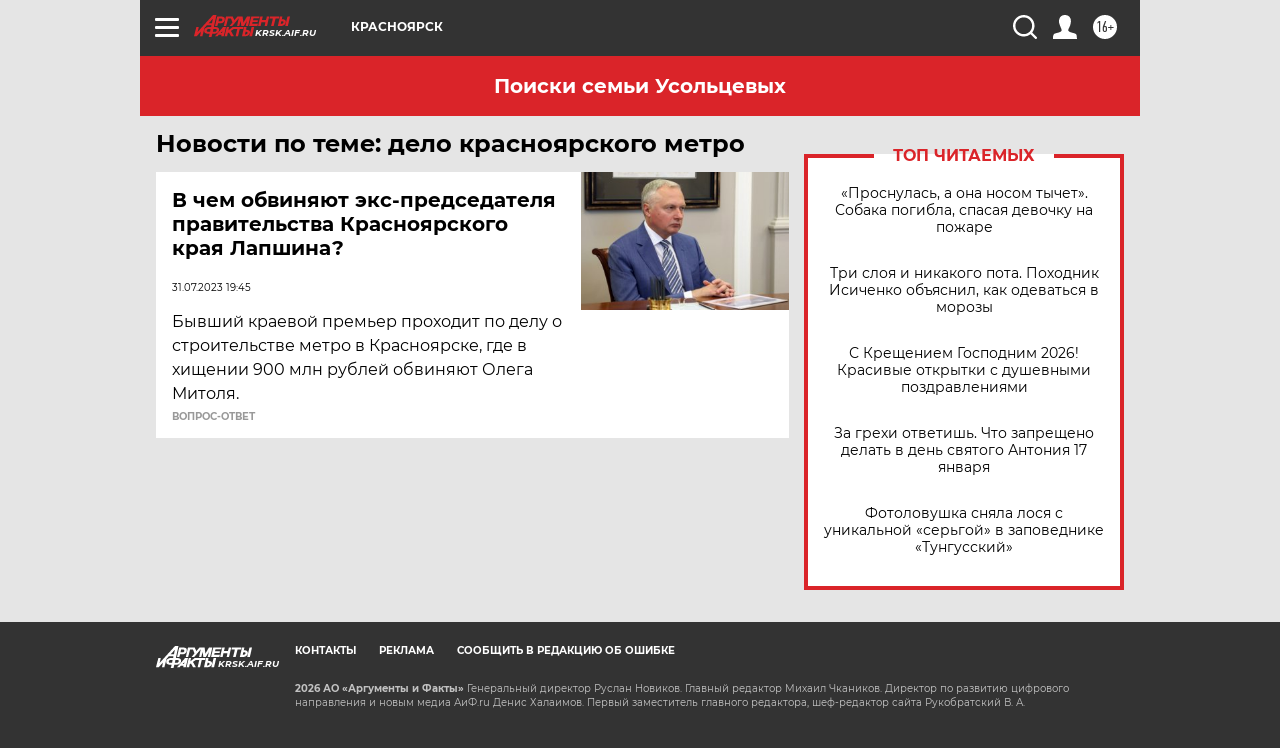

--- FILE ---
content_type: text/html
request_url: https://tns-counter.ru/nc01a**R%3Eundefined*aif_ru/ru/UTF-8/tmsec=aif_ru/490174922***
body_size: -72
content:
EF297912696AF75FX1768617823:EF297912696AF75FX1768617823